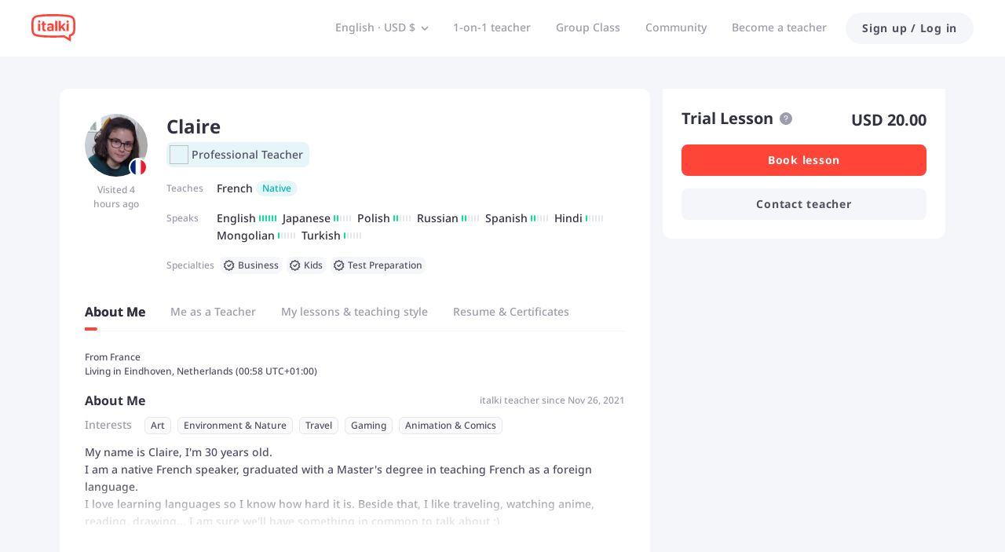

--- FILE ---
content_type: text/javascript
request_url: https://scdn.italki.com/ng/_next/static/chunks/10010-24561a7235c7ad46.js
body_size: 2885
content:
(self.webpackChunk_N_E=self.webpackChunk_N_E||[]).push([[10010],{39515:function(t,r,n){var e=n(38761)(n(37772),"DataView");t.exports=e},89612:function(t,r,n){var e=n(52118),o=n(96909),i=n(98138),u=n(4174),c=n(7942);function a(t){var r=-1,n=null==t?0:t.length;for(this.clear();++r<n;){var e=t[r];this.set(e[0],e[1])}}a.prototype.clear=e,a.prototype.delete=o,a.prototype.get=i,a.prototype.has=u,a.prototype.set=c,t.exports=a},80235:function(t,r,n){var e=n(3945),o=n(21846),i=n(88028),u=n(72344),c=n(94769);function a(t){var r=-1,n=null==t?0:t.length;for(this.clear();++r<n;){var e=t[r];this.set(e[0],e[1])}}a.prototype.clear=e,a.prototype.delete=o,a.prototype.get=i,a.prototype.has=u,a.prototype.set=c,t.exports=a},10326:function(t,r,n){var e=n(38761)(n(37772),"Map");t.exports=e},96738:function(t,r,n){var e=n(92411),o=n(36417),i=n(86928),u=n(79493),c=n(24150);function a(t){var r=-1,n=null==t?0:t.length;for(this.clear();++r<n;){var e=t[r];this.set(e[0],e[1])}}a.prototype.clear=e,a.prototype.delete=o,a.prototype.get=i,a.prototype.has=u,a.prototype.set=c,t.exports=a},52760:function(t,r,n){var e=n(38761)(n(37772),"Promise");t.exports=e},2143:function(t,r,n){var e=n(38761)(n(37772),"Set");t.exports=e},86571:function(t,r,n){var e=n(80235),o=n(15243),i=n(72858),u=n(4417),c=n(8605),a=n(71418);function s(t){var r=this.__data__=new e(t);this.size=r.size}s.prototype.clear=o,s.prototype.delete=i,s.prototype.get=u,s.prototype.has=c,s.prototype.set=a,t.exports=s},79162:function(t,r,n){var e=n(37772).Uint8Array;t.exports=e},93215:function(t,r,n){var e=n(38761)(n(37772),"WeakMap");t.exports=e},67552:function(t){t.exports=function(t,r){for(var n=-1,e=null==t?0:t.length,o=0,i=[];++n<e;){var u=t[n];r(u,n,t)&&(i[o++]=u)}return i}},1634:function(t,r,n){var e=n(36473),o=n(79631),i=n(86152),u=n(73226),c=n(39045),a=n(77598),s=Object.prototype.hasOwnProperty;t.exports=function(t,r){var n=i(t),p=!n&&o(t),f=!n&&!p&&u(t),_=!n&&!p&&!f&&a(t),h=n||p||f||_,v=h?e(t.length,String):[],l=v.length;for(var y in t)(r||s.call(t,y))&&!(h&&("length"==y||f&&("offset"==y||"parent"==y)||_&&("buffer"==y||"byteLength"==y||"byteOffset"==y)||c(y,l)))&&v.push(y);return v}},65067:function(t){t.exports=function(t,r){for(var n=-1,e=r.length,o=t.length;++n<e;)t[o+n]=r[n];return t}},22218:function(t,r,n){var e=n(41225);t.exports=function(t,r){for(var n=t.length;n--;)if(e(t[n][0],r))return n;return -1}},1897:function(t,r,n){var e=n(65067),o=n(86152);t.exports=function(t,r,n){var i=r(t);return o(t)?i:e(i,n(t))}},15183:function(t,r,n){var e=n(53366),o=n(15125);t.exports=function(t){return o(t)&&"[object Arguments]"==e(t)}},6840:function(t,r,n){var e=n(61049),o=n(47394),i=n(29259),u=n(87035),c=/^\[object .+?Constructor\]$/,a=Object.prototype,s=Function.prototype.toString,p=a.hasOwnProperty,f=RegExp("^"+s.call(p).replace(/[\\^$.*+?()[\]{}|]/g,"\\$&").replace(/hasOwnProperty|(function).*?(?=\\\()| for .+?(?=\\\])/g,"$1.*?")+"$");t.exports=function(t){return!(!i(t)||o(t))&&(e(t)?f:c).test(u(t))}},35522:function(t,r,n){var e=n(53366),o=n(61158),i=n(15125),u={};u["[object Float32Array]"]=u["[object Float64Array]"]=u["[object Int8Array]"]=u["[object Int16Array]"]=u["[object Int32Array]"]=u["[object Uint8Array]"]=u["[object Uint8ClampedArray]"]=u["[object Uint16Array]"]=u["[object Uint32Array]"]=!0,u["[object Arguments]"]=u["[object Array]"]=u["[object ArrayBuffer]"]=u["[object Boolean]"]=u["[object DataView]"]=u["[object Date]"]=u["[object Error]"]=u["[object Function]"]=u["[object Map]"]=u["[object Number]"]=u["[object Object]"]=u["[object RegExp]"]=u["[object Set]"]=u["[object String]"]=u["[object WeakMap]"]=!1,t.exports=function(t){return i(t)&&o(t.length)&&!!u[e(t)]}},86411:function(t,r,n){var e=n(16001),o=n(54248),i=Object.prototype.hasOwnProperty;t.exports=function(t){if(!e(t))return o(t);var r=[];for(var n in Object(t))i.call(t,n)&&"constructor"!=n&&r.push(n);return r}},36473:function(t){t.exports=function(t,r){for(var n=-1,e=Array(t);++n<t;)e[n]=r(n);return e}},47826:function(t){t.exports=function(t){return function(r){return t(r)}}},24019:function(t,r,n){var e=n(37772)["__core-js_shared__"];t.exports=e},13483:function(t,r,n){var e=n(1897),o=n(80633),i=n(90249);t.exports=function(t){return e(t,i,o)}},27937:function(t,r,n){var e=n(98304);t.exports=function(t,r){var n=t.__data__;return e(r)?n["string"==typeof r?"string":"hash"]:n.map}},38761:function(t,r,n){var e=n(6840),o=n(98109);t.exports=function(t,r){var n=o(t,r);return e(n)?n:void 0}},80633:function(t,r,n){var e=n(67552),o=n(30981),i=Object.prototype.propertyIsEnumerable,u=Object.getOwnPropertySymbols,c=u?function(t){return null==t?[]:e(u(t=Object(t)),function(r){return i.call(t,r)})}:o;t.exports=c},70940:function(t,r,n){var e=n(39515),o=n(10326),i=n(52760),u=n(2143),c=n(93215),a=n(53366),s=n(87035),p="[object Map]",f="[object Promise]",_="[object Set]",h="[object WeakMap]",v="[object DataView]",l=s(e),y=s(o),x=s(i),b=s(u),d=s(c),j=a;(e&&j(new e(new ArrayBuffer(1)))!=v||o&&j(new o)!=p||i&&j(i.resolve())!=f||u&&j(new u)!=_||c&&j(new c)!=h)&&(j=function(t){var r=a(t),n="[object Object]"==r?t.constructor:void 0,e=n?s(n):"";if(e)switch(e){case l:return v;case y:return p;case x:return f;case b:return _;case d:return h}return r}),t.exports=j},98109:function(t){t.exports=function(t,r){return null==t?void 0:t[r]}},52118:function(t,r,n){var e=n(99191);t.exports=function(){this.__data__=e?e(null):{},this.size=0}},96909:function(t){t.exports=function(t){var r=this.has(t)&&delete this.__data__[t];return this.size-=r?1:0,r}},98138:function(t,r,n){var e=n(99191),o=Object.prototype.hasOwnProperty;t.exports=function(t){var r=this.__data__;if(e){var n=r[t];return"__lodash_hash_undefined__"===n?void 0:n}return o.call(r,t)?r[t]:void 0}},4174:function(t,r,n){var e=n(99191),o=Object.prototype.hasOwnProperty;t.exports=function(t){var r=this.__data__;return e?void 0!==r[t]:o.call(r,t)}},7942:function(t,r,n){var e=n(99191);t.exports=function(t,r){var n=this.__data__;return this.size+=this.has(t)?0:1,n[t]=e&&void 0===r?"__lodash_hash_undefined__":r,this}},39045:function(t){var r=/^(?:0|[1-9]\d*)$/;t.exports=function(t,n){var e=typeof t;return!!(n=null==n?9007199254740991:n)&&("number"==e||"symbol"!=e&&r.test(t))&&t>-1&&t%1==0&&t<n}},98304:function(t){t.exports=function(t){var r=typeof t;return"string"==r||"number"==r||"symbol"==r||"boolean"==r?"__proto__"!==t:null===t}},47394:function(t,r,n){var e,o=n(24019),i=(e=/[^.]+$/.exec(o&&o.keys&&o.keys.IE_PROTO||""))?"Symbol(src)_1."+e:"";t.exports=function(t){return!!i&&i in t}},16001:function(t){var r=Object.prototype;t.exports=function(t){var n=t&&t.constructor;return t===("function"==typeof n&&n.prototype||r)}},3945:function(t){t.exports=function(){this.__data__=[],this.size=0}},21846:function(t,r,n){var e=n(22218),o=Array.prototype.splice;t.exports=function(t){var r=this.__data__,n=e(r,t);return!(n<0)&&(n==r.length-1?r.pop():o.call(r,n,1),--this.size,!0)}},88028:function(t,r,n){var e=n(22218);t.exports=function(t){var r=this.__data__,n=e(r,t);return n<0?void 0:r[n][1]}},72344:function(t,r,n){var e=n(22218);t.exports=function(t){return e(this.__data__,t)>-1}},94769:function(t,r,n){var e=n(22218);t.exports=function(t,r){var n=this.__data__,o=e(n,t);return o<0?(++this.size,n.push([t,r])):n[o][1]=r,this}},92411:function(t,r,n){var e=n(89612),o=n(80235),i=n(10326);t.exports=function(){this.size=0,this.__data__={hash:new e,map:new(i||o),string:new e}}},36417:function(t,r,n){var e=n(27937);t.exports=function(t){var r=e(this,t).delete(t);return this.size-=r?1:0,r}},86928:function(t,r,n){var e=n(27937);t.exports=function(t){return e(this,t).get(t)}},79493:function(t,r,n){var e=n(27937);t.exports=function(t){return e(this,t).has(t)}},24150:function(t,r,n){var e=n(27937);t.exports=function(t,r){var n=e(this,t),o=n.size;return n.set(t,r),this.size+=n.size==o?0:1,this}},99191:function(t,r,n){var e=n(38761)(Object,"create");t.exports=e},54248:function(t,r,n){var e=n(60241)(Object.keys,Object);t.exports=e},4146:function(t,r,n){t=n.nmd(t);var e=n(51242),o=r&&!r.nodeType&&r,i=o&&t&&!t.nodeType&&t,u=i&&i.exports===o&&e.process,c=function(){try{var t=i&&i.require&&i.require("util").types;if(t)return t;return u&&u.binding&&u.binding("util")}catch(t){}}();t.exports=c},60241:function(t){t.exports=function(t,r){return function(n){return t(r(n))}}},15243:function(t,r,n){var e=n(80235);t.exports=function(){this.__data__=new e,this.size=0}},72858:function(t){t.exports=function(t){var r=this.__data__,n=r.delete(t);return this.size=r.size,n}},4417:function(t){t.exports=function(t){return this.__data__.get(t)}},8605:function(t){t.exports=function(t){return this.__data__.has(t)}},71418:function(t,r,n){var e=n(80235),o=n(10326),i=n(96738);t.exports=function(t,r){var n=this.__data__;if(n instanceof e){var u=n.__data__;if(!o||u.length<199)return u.push([t,r]),this.size=++n.size,this;n=this.__data__=new i(u)}return n.set(t,r),this.size=n.size,this}},87035:function(t){var r=Function.prototype.toString;t.exports=function(t){if(null!=t){try{return r.call(t)}catch(t){}try{return t+""}catch(t){}}return""}},41225:function(t){t.exports=function(t,r){return t===r||t!=t&&r!=r}},79631:function(t,r,n){var e=n(15183),o=n(15125),i=Object.prototype,u=i.hasOwnProperty,c=i.propertyIsEnumerable,a=e(function(){return arguments}())?e:function(t){return o(t)&&u.call(t,"callee")&&!c.call(t,"callee")};t.exports=a},86152:function(t){var r=Array.isArray;t.exports=r},67878:function(t,r,n){var e=n(61049),o=n(61158);t.exports=function(t){return null!=t&&o(t.length)&&!e(t)}},73226:function(t,r,n){t=n.nmd(t);var e=n(37772),o=n(36330),i=r&&!r.nodeType&&r,u=i&&t&&!t.nodeType&&t,c=u&&u.exports===i?e.Buffer:void 0,a=c?c.isBuffer:void 0;t.exports=a||o},61049:function(t,r,n){var e=n(53366),o=n(29259);t.exports=function(t){if(!o(t))return!1;var r=e(t);return"[object Function]"==r||"[object GeneratorFunction]"==r||"[object AsyncFunction]"==r||"[object Proxy]"==r}},61158:function(t){t.exports=function(t){return"number"==typeof t&&t>-1&&t%1==0&&t<=9007199254740991}},77598:function(t,r,n){var e=n(35522),o=n(47826),i=n(4146),u=i&&i.isTypedArray,c=u?o(u):e;t.exports=c},90249:function(t,r,n){var e=n(1634),o=n(86411),i=n(67878);t.exports=function(t){return i(t)?e(t):o(t)}},30981:function(t){t.exports=function(){return[]}},36330:function(t){t.exports=function(){return!1}}}]);
//# sourceMappingURL=10010-24561a7235c7ad46.js.map

--- FILE ---
content_type: text/javascript
request_url: https://scdn.italki.com/ng/_next/static/chunks/41149-c7b57881b0b11a91.js
body_size: 5658
content:
"use strict";(self.webpackChunk_N_E=self.webpackChunk_N_E||[]).push([[41149],{98959:function(e,t,n){var r=n(85786);t.Z={get:(e,t)=>(0,r.default)({method:"GET",url:e,...t}),post:(e,t,n)=>(0,r.default)({method:"POST",url:e,data:t,...n})}},57596:function(e,t,n){n.d(t,{ZP:function(){return d},U8:function(){return u},Q4:function(){return a.Q}});var r=n(52322),i=n(2784),o=n(10550),a=n(27346),l=n(85786),s=n(34160);let u=e=>{let{host:t,...n}=e||{},{state:r}=(0,i.useContext)(s.ZP),[l]=(0,a.Q)(t),{symbol:u,userCurrency:d,localPrice:c}=(0,o.U8)({...n,userCurrency:l,currencyData:null==r?void 0:r.allCurrencyData});return{userCurrency:d,symbol:u,localPrice:c}};var d=e=>{let{host:t,...n}=e,{state:u}=i.useContext(s.ZP),[d]=(0,a.Q)(t);return(0,r.jsx)(o.F,{...n,fetcher:l.default,userCurrency:d,currencyData:null==u?void 0:u.allCurrencyData})}},27346:function(e,t,n){n.d(t,{Q:function(){return a}});var r=n(68344),i=n(2784),o=n(34160);let a=e=>{var t;let n=(0,r.parseCookies)(),{state:a}=i.useContext(o.ZP),l=/\bitalki\.cn\b/.test(window.location.host)?"CNY":"USD";return[(null===(t=a.user)||void 0===t?void 0:t.currency)||a.currency||n["kp.currency"]||l]}},74907:function(e,t,n){n.d(t,{Z:function(){return p}});var r=n(52322),i=n(2784),o=n(12524),a=n.n(o),l=n(51996),s=n(56144),u=n(78434),d=n(18950),c=n(34160),v=n(64609),f=n(85786),m=n(47346),h=n(44536),p=e=>{let{user_id:t,isFavor:n,teacherData:o,onSuccess:p,className:_,buttonType:g,dataCy:x,useNewIcons:y=!1}=e,[w,b]=i.useState(!!n),{state:N}=i.useContext(c.ZP),{showLogin:Z,showSignup:P}=(0,v.aC)();i.useEffect(()=>{b(!!n)},[n]);let S=y?{favorited:(0,r.jsx)(u.default,{}),unfavorited:(0,r.jsx)(s.default,{})}:{favorited:(0,r.jsx)(l.default,{}),unfavorited:(0,r.jsx)(C,{})},j=async e=>{var n,r,i,a,l,s;if(e.stopPropagation(),e.preventDefault(),o&&d.Z.track("favorite_teacher",{favorite_type:w?0:1,teacher_id:t,teacher_detail:{completed_lessons:o.teacher_info.session_count,also_speaks:o.teacher_info.also_speak.map(e=>e.language),teacher_type:1===o.user_info.is_pro?"professional":"community",rating:Number.parseFloat(o.teacher_info.overall_rating)||0,hourly_start_rate_usd:null==o?void 0:null===(a=o.course_info)||void 0===a?void 0:a.min_price,trial_rate_usd:null==o?void 0:null===(l=o.course_info)||void 0===l?void 0:l.trial_price,new_teacher:(null==o?void 0:null===(s=o.teacher_info)||void 0===s?void 0:s.is_new)||0,teaches:o.teacher_info.teach_language.map(e=>e.language)}}),!N.user){Z("signin");return}if("number"==typeof(null===(n=N.user)||void 0===n?void 0:n.register_status)&&(null===(r=N.user)||void 0===r?void 0:r.register_status)<=4&&(null===(i=N.user)||void 0===i?void 0:i.is_confirm_email)){P();return}let{error:u}=await (0,f.default)({method:"post",url:"v2/teacher/favorite",data:{teacher_id:t,is_favorite:!w}});if(!u){if(null==p||p(!w,t),!w){let e=[{teacherID:t.toString(),teacherName:t.toString(),purchaseType:"SingleLesson",teacherType:(null==o?void 0:o.user_info.is_pro)?"Professional":"Community"}];(0,h.Z)({currency:"USD",itemPrice:null==o?void 0:o.course_info.min_price,items:e})}b(!w)}};return g?(0,r.jsx)(m.zx,{className:a()("cursor-pointer",_),size:"small",shape:"circle",onClick:j,"data-cy":x,children:w?S.favorited:S.unfavorited}):(0,r.jsx)("div",{className:a()("cursor-pointer",_),onClick:j,"data-cy":x,children:w?S.favorited:S.unfavorited})};function C(){return(0,r.jsx)("svg",{width:"24",height:"24",viewBox:"0 0 24 24",fill:"none",xmlns:"http://www.w3.org/2000/svg",children:(0,r.jsx)("path",{fillRule:"evenodd",clipRule:"evenodd",d:"M14.2983 3.68789C14.996 3.3988 15.7439 3.25 16.4991 3.25C17.2543 3.25 18.0021 3.3988 18.6999 3.68789C19.3976 3.97699 20.0315 4.40072 20.5654 4.93487C21.0994 5.46872 21.5231 6.10255 21.8121 6.80015C22.1012 7.49785 22.25 8.24568 22.25 9.00091C22.25 9.75614 22.1012 10.504 21.8121 11.2017C21.523 11.8993 21.0993 12.5332 20.5653 13.0671C20.5652 13.0671 20.5653 13.067 20.5653 13.0671L12.5301 21.1022C12.2372 21.3951 11.7623 21.3951 11.4694 21.1022L3.43426 13.0671C2.35585 11.9887 1.75 10.526 1.75 9.00091C1.75 7.47581 2.35585 6.01316 3.43426 4.93475C4.51268 3.85633 5.97532 3.25049 7.50043 3.25049C9.02554 3.25049 10.4882 3.85633 11.5666 4.93475L11.9998 5.36791L12.4328 4.93487C12.4328 4.93491 12.4328 4.93483 12.4328 4.93487C12.9667 4.40078 13.6007 3.97697 14.2983 3.68789ZM16.4991 4.75C15.9409 4.75 15.3882 4.85998 14.8725 5.07365C14.3568 5.28732 13.8883 5.60049 13.4937 5.99528L12.5301 6.9589C12.2372 7.25179 11.7623 7.25179 11.4694 6.9589L10.5059 5.99541C9.70882 5.1983 8.62771 4.75049 7.50043 4.75049C6.37314 4.75049 5.29203 5.1983 4.49492 5.99541C3.69781 6.79252 3.25 7.87363 3.25 9.00091C3.25 10.1282 3.69781 11.2093 4.49492 12.0064L11.9998 19.5113L19.5046 12.0064C19.8994 11.6118 20.2127 11.1432 20.4264 10.6275C20.64 10.1118 20.75 9.5591 20.75 9.00091C20.75 8.44273 20.64 7.89001 20.4264 7.37433C20.2127 6.85866 19.8995 6.39014 19.5047 5.99553C19.1101 5.60074 18.6413 5.28732 18.1257 5.07365C17.61 4.85998 17.0573 4.75 16.4991 4.75Z",fill:"#333333"})})}},59851:function(e,t,n){var r=n(52322),i=n(2784),o=n(47346),a=n(34160),l=n(87014),s=n(68344),u=n.n(s),d=n(85786),c=n(18950),v=n(19450),f=n(5722);let m=i.forwardRef((e,t)=>{var n,m,h,p,C,_,g,x;let{state:y}=(0,i.useContext)(a.ZP),[w,b]=(0,i.useState)(!1),[N,Z]=(0,i.useState)({}),{t:P}=(0,l.$)(),S=(0,v.ZP)({page:"SETTINGS_ACCOUNT"});(0,i.useImperativeHandle)(t,()=>({open:()=>{Z({}),b(!0)}}));let j=async()=>{var e,t,n,r,i,a;let l=u().get()["kp.confirm-register-email"],v=new Date().getTime();if(l&&Number(l)>v?Z({...N,showNote:!0,noteType:-1}):(0,s.setCookie)(null,"kp.confirm-register-email",(v+3e5).toString(),{maxAge:31104e3,path:"/",domain:(0,f.Z)()}),Z({...N,showNote:!1}),"number"==typeof(null==y?void 0:null===(e=y.user)||void 0===e?void 0:e.register_status)&&(null==y?void 0:null===(t=y.user)||void 0===t?void 0:t.register_status)>4&&(null==y?void 0:null===(n=y.user)||void 0===n?void 0:n.email)){let e={email:null==y?void 0:null===(r=y.user)||void 0===r?void 0:r.email},{error:t}=await (0,d.default)({data:e,method:"POST",url:"/v2/account/bundleemail"});if(t){let e=null==t?void 0:null===(a=t.response)||void 0===a?void 0:null===(i=a.data)||void 0===i?void 0:i.error;null===o.yw||void 0===o.yw||o.yw.error(P((null==e?void 0:e.text_code)||"CO167",(null==e?void 0:e.msg)||"Oops, an unknown error occurred"))}else Z({...N,showNote:!0,noteType:1})}else{c.Z.track("resend_confirmation_email");let{error:e}=await (0,d.default)({method:"GET",url:"/v2/confirm-register-email"});if(e){let t=null==e?void 0:e.error;(0,s.destroyCookie)(null,"kp.confirm-register-email"),Z({...N,showNote:!0,noteType:0,errorCode:null==t?void 0:t.text_code,errorMsg:null==t?void 0:t.msg})}else Z({...N,showNote:!0,noteType:1})}};return(0,r.jsx)(o.u_,{destroyOnClose:!0,title:P("LS29","Confirm your email"),visible:w,onCancel:e=>{e.stopPropagation(),e.preventDefault(),b(!1)},className:"p-0",footer:null,children:(0,r.jsxs)(o.X2,{gutter:[0,0],className:"break-all",onClick:e=>{e.stopPropagation(),e.preventDefault()},children:[(0,r.jsx)(o.JX,{span:24,className:"mb-1 text-gray1",style:{fontSize:"18px"},children:P("LS30","Confirm your email address to continue")}),(0,r.jsx)(o.JX,{span:24,className:"mb-5 text-gray3 text-base",children:P("LS35","A confirmation email has been sent to your email address {email}.",{email:null==y?void 0:null===(n=y.user)||void 0===n?void 0:n.email})}),(0,r.jsx)(o.JX,{span:24,className:"mb-1 text-gray1",style:{fontSize:"18px"},children:P("LS73","Still having problems?")}),(0,r.jsx)(o.JX,{span:1,className:"text-gray2 font-extrabold",children:"\xb7"}),(0,r.jsx)(o.JX,{span:23,className:"text-gray3 text-base",children:P("LS33","Please remember to check your spam folder")}),(0,r.jsx)(o.JX,{span:1,className:"text-gray2 font-extrabold",children:"\xb7"}),(0,r.jsx)(o.JX,{span:23,className:"cursor-pointer text-info text-base",children:(0,r.jsx)("span",{onClick:()=>j(),children:P("LS34","Resend confirmation email")})}),!!(null==y?void 0:null===(m=y.user)||void 0===m?void 0:m.is_pro)&&!!(null==y?void 0:null===(h=y.user)||void 0===h?void 0:h.is_tutor)&&!(null==y?void 0:null===(p=y.user)||void 0===p?void 0:p.is_confirm_email)&&(0,r.jsx)(o.JX,{span:1,className:"text-gray2 font-extrabold",children:"\xb7"}),!!(null==y?void 0:null===(C=y.user)||void 0===C?void 0:C.is_pro)&&!!(null==y?void 0:null===(_=y.user)||void 0===_?void 0:_.is_tutor)&&!(null==y?void 0:null===(g=y.user)||void 0===g?void 0:g.is_confirm_email)&&(0,r.jsx)(o.JX,{span:23,children:(0,r.jsx)("a",{href:S,onClick:()=>b(!1),children:P("UR136","Change your email address")})}),N.showNote&&!!N.noteType&&(0,r.jsx)(o.JX,{span:23,offset:1,className:"text-success text-xs",children:P("LS35","A confirmation email has been sent to your email address {email}.",{email:null==y?void 0:null===(x=y.user)||void 0===x?void 0:x.email})}),N.showNote&&!N.noteType&&(0===N.noteType?(0,r.jsx)(o.JX,{span:23,offset:1,className:"text-red2",children:P(null==N?void 0:N.errorCode,null==N?void 0:N.errorMsg)}):(0,r.jsx)(o.JX,{span:23,offset:1,className:"text-red2",children:P("LS80","Too many attempts. Please try again in 5 minutes.")}))]})})});t.Z=m},42790:function(e,t,n){n.d(t,{Z:function(){return o}});var r=n(52322),i=n(57958),o=e=>(0,r.jsx)(i.Z,{...e})},89491:function(e,t,n){var r=n(52322);n(2784),t.Z=e=>(0,r.jsx)("svg",{width:"16",height:"16",viewBox:"0 0 16 16",fill:"none",xmlns:"http://www.w3.org/2000/svg",...e,children:(0,r.jsx)("path",{fillRule:"evenodd",clipRule:"evenodd",d:"M10.9249 1.43736C11.0525 1.19221 11.3547 1.09618 11.5998 1.22286C12.7131 1.7982 13.4885 2.40552 14.0453 3.08891C14.6035 3.77398 14.9187 4.50707 15.1505 5.29508C15.2283 5.55961 15.0764 5.8377 14.8112 5.91619C14.546 5.99469 14.268 5.84387 14.1902 5.57933C13.9814 4.86938 13.7158 4.27018 13.2683 3.72097C12.8194 3.17009 12.1643 2.64115 11.1377 2.1106C10.8926 1.98392 10.7973 1.6825 10.9249 1.43736ZM5.13138 14.7047C5.01767 14.9565 4.72139 15.0691 4.46961 14.9561C3.32596 14.4428 2.51788 13.879 1.92378 13.2273C1.32822 12.5739 0.972577 11.8593 0.697193 11.0852C0.604738 10.8253 0.74083 10.5392 1.00116 10.4462C1.26149 10.3532 1.54748 10.4885 1.63994 10.7484C1.88803 11.4458 2.1867 12.0294 2.66417 12.5532C3.14309 13.0786 3.82675 13.5708 4.8814 14.0441C5.13317 14.1571 5.24509 14.4529 5.13138 14.7047ZM3.33331 1.50007C2.32079 1.50007 1.49998 2.32088 1.49998 3.3334V8.66673C1.49998 9.67926 2.32079 10.5001 3.33331 10.5001H5.49998V12.6667C5.49998 13.6793 6.32079 14.5001 7.33331 14.5001H10.6666C12.7837 14.5001 14.5 12.7838 14.5 10.6667V7.3334C14.5 6.32088 13.6792 5.50007 12.6666 5.50007H10.5V3.3334C10.5 2.32088 9.67917 1.50007 8.66665 1.50007H3.33331ZM5.49998 7.3334V9.50007H3.33331C2.87308 9.50007 2.49998 9.12697 2.49998 8.66673V3.3334C2.49998 2.87316 2.87308 2.50007 3.33331 2.50007H8.66665C9.12688 2.50007 9.49998 2.87316 9.49998 3.3334V5.50007H7.33331C6.32079 5.50007 5.49998 6.32088 5.49998 7.3334ZM7.33331 6.50007C6.87308 6.50007 6.49998 6.87316 6.49998 7.3334V12.6667C6.49998 13.127 6.87308 13.5001 7.33331 13.5001H10.6666C12.2315 13.5001 13.5 12.2315 13.5 10.6667V7.3334C13.5 6.87316 13.1269 6.50007 12.6666 6.50007H7.33331Z"})})},37021:function(e,t,n){n.d(t,{b:function(){return f}});var r=n(2784),i=n(64609),o=n(33865),a=n(85786),l=n(44462);let s={showPro:!1,showIcon:!1,isPro:!1,isBeta:!1},u=[],d=!1,c=!1;async function v(){if(d)return new Promise(e=>u.push(e));if(c)return s;d=!0;try{let{data:e}=await (0,a.default)({method:"GET",url:"/v3/pro/member/info"}),t=(0,l.Z)(e);s.showPro=t.showPro,s.showIcon=t.showIcon,s.isPro=t.isPro,s.isBeta=t.isBeta}catch(e){}for(;u.length;){var e;null===(e=u.pop())||void 0===e||e(s)}return c=!0,d=!1,s}t.Z=function(){let{isLogin:e}=(0,i.aC)(),[t,n]=(0,r.useState)(s);return(0,r.useEffect)(()=>{!e||t.showPro||t.isPro||t.showIcon||t.isBeta||async function(){try{let e=await v();n({...e})}catch(e){}}(),e||(s.showPro=!1,s.showIcon=!1,s.isPro=!1,s.isBeta=!1,c=!1)},[e]),t};let f=async e=>o.Z.get("kp.token")?await v().then(t=>null==e?void 0:e.filter(e=>1===e.teacher_info.recording_permission&&t.showIcon).map(e=>e.user_info.user_id)):[]},44536:function(e,t,n){var r=n(66880);t.Z=function(e){let t={...window.__KP_DATA_LAYER__,...e};if(!t.itemPrice||0===t.items.length){Log.error("Select item value data is missing.");return}let n=t.items.map(e=>({item_id:e.teacherID,item_name:e.teacherName,item_brand:e.purchaseType,item_category2:e.teacherType})),i={currency:t.currency,value:t.itemPrice,items:n};r.Z.push({event:"add_to_wishlist",ga4:!0,ecommerce:i})}},33865:function(e,t,n){var r=n(68344),i=n(5722);t.Z={get:e=>(0,r.parseCookies)()[e],set(e,t){let n=arguments.length>2&&void 0!==arguments[2]?arguments[2]:{},o={path:"/",domain:(0,i.Z)(),...n};(0,r.setCookie)(null,e,void 0!==t?t+"":t,o)}}},44462:function(e,t){t.Z=e=>{let t=!1,n=!1,r=!1,i=!1,o=!1,a=!1,l=!1;return e&&(t=0===e.from_cn&&(1===e.in_white_list||"ACTIVE"===e.status||"EXPIRED"===e.status),n=0===e.from_cn&&1===e.available,i=1===e.available,o=1===e.beta,r=0===e.from_cn,a="NOT_PURCHASED"===e.status,l=1===e.in_payment_white_list),{showPro:t,showIcon:n,isPro:i,isBeta:o,has_30_days_trial:a,showOfficialPro:r,inPaymentWhiteList:l}}},94913:function(e,t,n){n.d(t,{s:function(){return r}});let r=e=>{let t=Number(e)||0;return t<1e4?t.toLocaleString():(t/1e3).toFixed(1)+"k"};t.Z=function(){let e,t;for(var n,r,i,o,a,l,s,u=arguments.length,d=Array(u),c=0;c<u;c++)d[c]=arguments[c];let v=1,f=!0,m=!1,h=".",p=",",C="round";if(d[0]instanceof Object){let t=d[0];e=null!==(n=t.number)&&void 0!==n?n:e,v=null!==(r=t.dec)&&void 0!==r?r:v,f=null!==(i=t.thousands)&&void 0!==i?i:f,m=null!==(o=t.integer)&&void 0!==o?o:m,h=null!==(a=t.dec_point)&&void 0!==a?a:h,p=null!==(l=t.thousands_se)&&void 0!==l?l:p,C=null!==(s=t.roundtag)&&void 0!==s?s:C}else[e,v=1,f=!0,m=!1,h=".",p=",",C="round"]=d;let _=isFinite(Number(e=String(e).replace(/[^0-9+-Ee.]/g,"")))?Number(e):0,g=isFinite(Number(v))?Math.abs(v):0,x=h,y=p,w=[];w=(g?String(parseFloat(Math[C](parseFloat((_*(t=Math.pow(10,g))).toFixed(2*g))).toFixed(2*g))/t):String(Math.round(_))).split(".");let b=/(-?\d+)(\d{3})/;if(f||(y=""),f)for(;b.test(w[0]);)w[0]=w[0].replace(b,"$1"+y+"$2");return!m&&(w[1]||"").length<g&&(w[1]=w[1]||"",w[1]+=Array(g-w[1].length+1).join("0")),w.join(x)}},43982:function(e,t,n){var r=n(89644),i=n.n(r),o=n(30446),a=n(58934),l=n(93542);t.Z=e=>{let{initialData:t,key:n,url:r,...s}=e,{data:u,error:d,mutate:c,isValidating:v,isLoading:f}=(0,o.ZP)(n,()=>i().create({baseURL:l.env.API_HOST||"https://api.italki.com/api",headers:(0,a.ZP)()}).request({url:r,...s}).then(e=>e.data),{fallbackData:t,revalidateIfStale:!1,revalidateOnFocus:!1,revalidateOnReconnect:!1});return{data:u,error:d,isValidating:v,isLoading:f,mutate:c}}}}]);
//# sourceMappingURL=41149-c7b57881b0b11a91.js.map